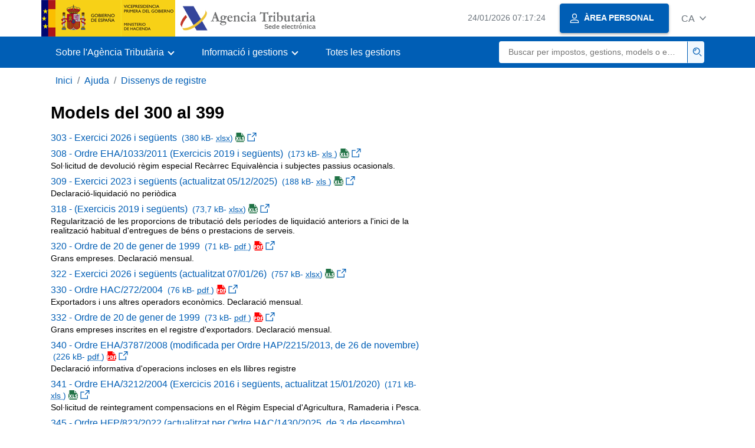

--- FILE ---
content_type: text/html;charset=UTF-8
request_url: https://sede.agenciatributaria.gob.es/Sede/ca_es/ayuda/disenos-registro/modelos-300-399.html
body_size: 3467
content:
<!DOCTYPE html>
<html lang="ca">
<head>        
	<meta charset="utf-8">
    <meta name="site" content="Sede">
	<link href="/static_files/common/css/aeat.07.css" rel="stylesheet" type="text/css">
<meta title="AEATviewport" content="width=device-width, initial-scale=1.0" name="viewport">
<title>Agència Tributària: Models del 300 al 399</title><meta name="ObjectId" content="b28824c741b38710VgnVCM100000dc381e0aRCRD"><meta name="keyword" content="Ajuda, Dissenys de registre">
<meta name="detalle" content="informacion">
</head>
<body>
	<div id="body" data-template-id="0ed38fe8bc6fc610VgnVCM100000dc381e0aRCRD" class="s_Sede p_estandar t_informacion">
		
		<header id="AEAT_header" class="header_aeat d-print-none d-app-none">
    <!-- CABECERA -->
   	<!--googleoff: index-->
	<a class="focus-only" href="#acc-main">Salta al contingut principal</a>
	<div class="header-sup_aeat w-100">
	  <div class="container">	  		
		<div class="row">
		<!-- CABECERA IZQUIERDA-->
	   	<div id="topIzquierda" class="pl-0"><nav class="header-contLogos_aeat"><a href="/Sede/ca_es/inicio.html" title="Pàgina d'inici" class="header-logosPrincipales_aeat"><span class="logoGobierno Sede">Logotip del Govern d'Espanya </span><span class="logoAEAT logoSite logoSede ml-2 overflow-hidden">Logotip Organisme</span></a></nav></div><!-- CABECERA IZQUIERDA FIN -->
</div>
	  </div>	
	</div>
	<!--googleon: index-->
	<!-- CABECERA FIN -->
    <!-- MENU -->
   	<!--googleoff: index--><div class="w-100 bg-primary p-1"><div class="container"><div class="row justify-content-between align-items-center"><button class="header-btnMovil_aeat text-white d-lg-none col-2 btn btn-link" type="button" id="menuPrincipal"><i class="aeat-ico fa-ico-menu ico-size-2 w-100" title="Obrir menú mòbil" aria-hidden="true" role="presentation"></i><span class="sr-only">Menú mòbil</span></button><nav id="aeat_menuPrincipal" class="navbar-dark navbar navbar-expand-lg p-0 col-12 col-xl-8 col-lg-9 d-none d-lg-flex" aria-label="Menú principal"><!--clase para movil: header-navMovil_aeat--><ul class="navbar-nav"><li class="nav-item"><a href="#" class="py-3 px-4 nav-link dropdown-toggle invisible" role="button"><span>Menú</span></a></li></ul></nav></div></div></div><!--googleon: index-->
<!-- MENU FIN -->
</header><nav aria-label="Migas navegación" class="js-nav-principal d-print-none d-app-none">
	<ol class="breadcrumb container bg-transparent px-md-4 px-3">           
<li class="d-none d-md-block breadcrumb-item"><a data-aeat-id="b3552c121d27c610VgnVCM100000dc381e0aRCRD" href="/Sede/ca_es/inicio.html">Inici</a></li><li class="d-none d-md-block breadcrumb-item"><a data-aeat-id="0f1ed8601c4bd610VgnVCM100000dc381e0aRCRD" href="/Sede/ca_es/ayuda.html">Ajuda</a></li><li class="breadcrumb-item breadcrumb-item__volver"><a data-aeat-id="e504e04f5be62710VgnVCM100000dc381e0aRCRD" href="/Sede/ca_es/ayuda/disenos-registro.html"><i class="aeat-ico fa-ico-chevron-left ico-size-mini mr-2 d-md-none" aria-hidden="true" role="presentation"></i>Dissenys de registre</a></li>
</ol>
</nav><div class="container-text js-container container-print print-p-0">
			<div class="row mt-3">
<main class="col-12 col-lg-7 col-print-12" id="acc-main">
					<h1 id="js-nombre-canal" class="font-weight-bold mb-3">Models del 300 al 399</h1><div class="my-2"><a target="_blank" rel="noopener" href="/static_files/Sede/Disenyo_registro/DR_300_399/archivos_26/DR303e26.xlsx">303 - Exercici 2026 i següents <span class="small ml-1">(380 kB- <abbr title="Full de càlcul">xlsx</abbr>)</span><i class="aeat-ico fa-ico-xls ico-size-1 ml-1" role="presentation"></i><i class="aeat-ico fa-ico-ventana-nueva-sm ico-size-1 ml-1" role="img" title="Salta al contingut principal"></i></a></div><div class="my-2"><a target="_blank" rel="noopener" href="/static_files/Sede/Disenyo_registro/DR_300_399/archivos/dr308e16v13.xls">308 - Ordre EHA/1033/2011 (Exercicis 2019 i següents) <span class="small ml-1">(173 kB- <abbr title="Full de càlcul">xls </abbr>)</span><i class="aeat-ico fa-ico-xls ico-size-1 ml-1" role="presentation"></i><i class="aeat-ico fa-ico-ventana-nueva-sm ico-size-1 ml-1" role="img" title="Salta al contingut principal"></i></a><p class="small mt-1 mb-0 w-100">Sol·licitud de devolució règim especial Recàrrec Equivalència i subjectes passius ocasionals.</p></div><div class="my-2"><a target="_blank" rel="noopener" href="/static_files/Sede/Disenyo_registro/DR_300_399/archivos_23/dr309e23.xls">309 - Exercici 2023 i següents (actualitzat 05/12/2025) <span class="small ml-1">(188 kB- <abbr title="Full de càlcul">xls </abbr>)</span><i class="aeat-ico fa-ico-xls ico-size-1 ml-1" role="presentation"></i><i class="aeat-ico fa-ico-ventana-nueva-sm ico-size-1 ml-1" role="img" title="Salta al contingut principal"></i></a><p class="small mt-1 mb-0 w-100">Declaració-liquidació no periòdica</p></div><div class="my-2"><a target="_blank" rel="noopener" href="/static_files/Sede/Disenyo_registro/DR_300_399/archivos_20/dr318e20v10.xlsx">318 - (Exercicis 2019 i següents) <span class="small ml-1">(73,7 kB- <abbr title="Full de càlcul">xlsx</abbr>)</span><i class="aeat-ico fa-ico-xls ico-size-1 ml-1" role="presentation"></i><i class="aeat-ico fa-ico-ventana-nueva-sm ico-size-1 ml-1" role="img" title="Salta al contingut principal"></i></a><p class="small mt-1 mb-0 w-100">Regularització de les proporcions de tributació dels períodes de liquidació anteriors a l'inici de la realització habitual d'entregues de béns o prestacions de serveis.</p></div><div class="my-2"><a target="_blank" rel="noopener" href="/static_files/Sede/Disenyo_registro/DR_300_399/archivos/dr320.pdf">320 - Ordre de 20 de gener de 1999 <span class="small ml-1">(71 kB- <abbr title="Arxiu PDF">pdf </abbr>)</span><i class="aeat-ico fa-ico-pdf ico-size-1 ml-1" role="presentation"></i><i class="aeat-ico fa-ico-ventana-nueva-sm ico-size-1 ml-1" role="img" title="Salta al contingut principal"></i></a><p class="small mt-1 mb-0 w-100">Grans empreses. Declaració mensual.</p></div><div class="my-2"><a target="_blank" rel="noopener" href="/static_files/Sede/Disenyo_registro/DR_300_399/archivos_26/DR322e26v11.xlsx">322 - Exercici 2026 i següents (actualitzat 07/01/26) <span class="small ml-1">(757 kB- <abbr title="Full de càlcul">xlsx</abbr>)</span><i class="aeat-ico fa-ico-xls ico-size-1 ml-1" role="presentation"></i><i class="aeat-ico fa-ico-ventana-nueva-sm ico-size-1 ml-1" role="img" title="Salta al contingut principal"></i></a></div><div class="my-2"><a target="_blank" rel="noopener" href="/static_files/Sede/Disenyo_registro/DR_300_399/archivos/dr330.pdf">330 - Ordre HAC/272/2004 <span class="small ml-1">(76 kB- <abbr title="Arxiu PDF">pdf </abbr>)</span><i class="aeat-ico fa-ico-pdf ico-size-1 ml-1" role="presentation"></i><i class="aeat-ico fa-ico-ventana-nueva-sm ico-size-1 ml-1" role="img" title="Salta al contingut principal"></i></a><p class="small mt-1 mb-0 w-100">Exportadors i uns altres operadors econòmics. Declaració mensual.</p></div><div class="my-2"><a target="_blank" rel="noopener" href="/static_files/Sede/Disenyo_registro/DR_300_399/archivos/dr332.pdf">332 - Ordre de 20 de gener de 1999 <span class="small ml-1">(73 kB- <abbr title="Arxiu PDF">pdf </abbr>)</span><i class="aeat-ico fa-ico-pdf ico-size-1 ml-1" role="presentation"></i><i class="aeat-ico fa-ico-ventana-nueva-sm ico-size-1 ml-1" role="img" title="Salta al contingut principal"></i></a><p class="small mt-1 mb-0 w-100">Grans empreses inscrites en el registre d'exportadors. Declaració mensual.</p></div><div class="my-2"><a target="_blank" rel="noopener" href="/static_files/Sede/Disenyo_registro/DR_300_399/archivos/340_disenos_fisicos_logicos.pdf">340 - Ordre EHA/3787/2008 (modificada per Ordre HAP/2215/2013, de 26 de novembre) <span class="small ml-1">(226 kB- <abbr title="Arxiu PDF">pdf </abbr>)</span><i class="aeat-ico fa-ico-pdf ico-size-1 ml-1" role="presentation"></i><i class="aeat-ico fa-ico-ventana-nueva-sm ico-size-1 ml-1" role="img" title="Salta al contingut principal"></i></a><p class="small mt-1 mb-0 w-100">Declaració informativa d'operacions incloses en els llibres registre</p></div><div class="my-2"><a target="_blank" rel="noopener" href="/static_files/Sede/Disenyo_registro/DR_300_399/archivos/dr341_2016.xls">341 - Ordre EHA/3212/2004 (Exercicis 2016 i següents, actualitzat 15/01/2020) <span class="small ml-1">(171 kB- <abbr title="Full de càlcul">xls </abbr>)</span><i class="aeat-ico fa-ico-xls ico-size-1 ml-1" role="presentation"></i><i class="aeat-ico fa-ico-ventana-nueva-sm ico-size-1 ml-1" role="img" title="Salta al contingut principal"></i></a><p class="small mt-1 mb-0 w-100">Sol·licitud de reintegrament compensacions en el Règim Especial d'Agricultura, Ramaderia i Pesca.</p></div><div class="my-2"><a target="_blank" rel="noopener" href="/static_files/Sede/Disenyo_registro/DR_100_199/DR_Modelo_345_2025.pdf">345 - Ordre HFP/823/2022 (actualitzat per Ordre HAC/1430/2025, de 3 de desembre) <span class="small ml-1">(325 kB- <abbr title="Arxiu PDF">pdf </abbr>)</span><i class="aeat-ico fa-ico-pdf ico-size-1 ml-1" role="presentation"></i><i class="aeat-ico fa-ico-ventana-nueva-sm ico-size-1 ml-1" role="img" title="Salta al contingut principal"></i></a><p class="small mt-1 mb-0 w-100">Declaració informativa. Plans, fons de pensions i sistemes alternatius. Mutualitats de Previsió Social, Plans de Previsió Assegurats, Plans individuals d'Estalvi Sistemàtic, Plans de Previsió Social Empresarial i Assegurances de Dependència. Declaració anual de partícips i aportacions.</p></div><div class="my-2"><a target="_blank" rel="noopener" href="/static_files/Sede/Disenyo_registro/DR_300_399/DR_Modelo_346_2024.pdf">346 - Ordre EHA/3668/2008 (actualitzat per Ordre HAC/1504/2024, de 26 de desembre) <span class="small ml-1">(97 kB- <abbr title="Arxiu PDF">pdf </abbr>)</span><i class="aeat-ico fa-ico-pdf ico-size-1 ml-1" role="presentation"></i><i class="aeat-ico fa-ico-ventana-nueva-sm ico-size-1 ml-1" role="img" title="Salta al contingut principal"></i></a><p class="small mt-1 mb-0 w-100">Declaració informativa. Subvencions i indemnitzacions satisfetes o abonades a agricultors o ramaders per entitats públiques o privades. Declaració informativa.</p></div><div class="my-2"><a target="_blank" rel="noopener" href="/static_files/Sede/Disenyo_registro/DR_300_399/archivos/347.pdf">347 - Ordre HAP/1732/2014, de 24 de setembre <span class="small ml-1">(362 kB- <abbr title="Arxiu PDF">pdf </abbr>)</span><i class="aeat-ico fa-ico-pdf ico-size-1 ml-1" role="presentation"></i><i class="aeat-ico fa-ico-ventana-nueva-sm ico-size-1 ml-1" role="img" title="Salta al contingut principal"></i></a><p class="small mt-1 mb-0 w-100">Declaració anual d'operacions amb terceres persones.</p></div><div class="my-2"><a target="_blank" rel="noopener" href="/static_files/Sede/Disenyo_registro/DR_300_399/archivos_20/DR_Anexo_349.pdf">349 - Ordre HAC/174/2020, de 4 de febrer (Exercici 2020 i següents) <span class="small ml-1">(894 kB- <abbr title="Arxiu PDF">pdf </abbr>)</span><i class="aeat-ico fa-ico-pdf ico-size-1 ml-1" role="presentation"></i><i class="aeat-ico fa-ico-ventana-nueva-sm ico-size-1 ml-1" role="img" title="Salta al contingut principal"></i></a><p class="small mt-1 mb-0 w-100">Declaració recapitulativa d'operacions intracomunitàries.</p></div><div class="my-2"><a target="_blank" rel="noopener" href="/static_files/Sede/Disenyo_registro/DR_300_399/archivos_26/DR353e26.xls">353 - Exercici 2026 i següents <span class="small ml-1">(324 kB- <abbr title="Full de càlcul">xls </abbr>)</span><i class="aeat-ico fa-ico-xls ico-size-1 ml-1" role="presentation"></i><i class="aeat-ico fa-ico-ventana-nueva-sm ico-size-1 ml-1" role="img" title="Salta al contingut principal"></i></a></div><div class="my-2"><a target="_blank" rel="noopener" href="/static_files/Sede/Disenyo_registro/DR_300_399/archivos/DR360.pdf">360 - Ordre EHA/789/2010 <span class="small ml-1">(47 kB- <abbr title="Arxiu PDF">pdf </abbr>)</span><i class="aeat-ico fa-ico-pdf ico-size-1 ml-1" role="presentation"></i><i class="aeat-ico fa-ico-ventana-nueva-sm ico-size-1 ml-1" role="img" title="Salta al contingut principal"></i></a><p class="small mt-1 mb-0 w-100">Sol·licitud de devolució de l'impost sobre el valor afegit suportat per determinats empresaris o professionals establerts en el territori d'aplicació de l'Impost.</p></div><div class="my-2"><a target="_blank" rel="noopener" href="/static_files/Sede/Disenyo_registro/DR_300_399/archivos_21/DR369e21.xlsx">369 - Règims especials aplicables als serveis oferts a persones que no tinguin la condició de subjectes passius o a les vendes a distància de béns o determinades entregues nacionals de béns. Autoliquidació - actualitzat 17/09/2021 <span class="small ml-1">(936 kB- <abbr title="Full de càlcul">xlsx</abbr>)</span><i class="aeat-ico fa-ico-xls ico-size-1 ml-1" role="presentation"></i><i class="aeat-ico fa-ico-ventana-nueva-sm ico-size-1 ml-1" role="img" title="Salta al contingut principal"></i></a></div><div class="my-2"><a target="_blank" rel="noopener" href="/static_files/Sede/Disenyo_registro/DR_300_399/archivos_25/dr390e2025.xlsx">390 - Exercici 2025 (actualitzat 05/12/2025) <span class="small ml-1">(544 kB- <abbr title="Full de càlcul">xlsx</abbr>)</span><i class="aeat-ico fa-ico-xls ico-size-1 ml-1" role="presentation"></i><i class="aeat-ico fa-ico-ventana-nueva-sm ico-size-1 ml-1" role="img" title="Salta al contingut principal"></i></a><p class="small mt-1 mb-0 w-100">IVA. Declaració Resum Anual.</p></div></main>
<aside class="col-12 col-lg-5 col-print-12">
					</aside>

			</div> 
		</div>
		
		<!--googleoff: index-->
		<footer class="bg-primary d-print-none d-app-none d-inline-block w-100">
<noscript><div class="container py-3"><div class="row"><a class="text-white" href="https://sede.agenciatributaria.gob.es/Sede/ca_es/condiciones-uso-sede-electronica/accesibilidad/declaracion-accesibilidad.html">Accessibilitat</a></div></div></noscript><div id="js-pie-fecha-social" class="container pb-3"><div class="row"><div id="last-update" class="col mb-2"><p class="small text-center text-white mb-0">Pàgina actualitzada: <time datetime="2026-01-07">07/gener/2026</time></p></div></div></div></footer><!--googleon: index-->

	</div>
	<div class="d-none">
   <span class="js-responsive d-xs-block"></span>
   <span class="js-responsive d-sm-block"></span>
   <span class="js-responsive d-md-block"></span>
   <span class="js-responsive d-lg-block"></span>
   <span class="js-responsive d-xl-block"></span>
   <span class="js-responsive d-xxl-block"></span>
   <span class="js-responsive d-xxxl-block"></span>
 </div>
<link href="/static_files/common/css/aeat.07.print.css" rel="stylesheet" type="text/css">
<script type="text/javascript" charset="UTF-8" src="/static_files/ca_es/common/script/aeat.07.js"></script>
</body>
</html>
